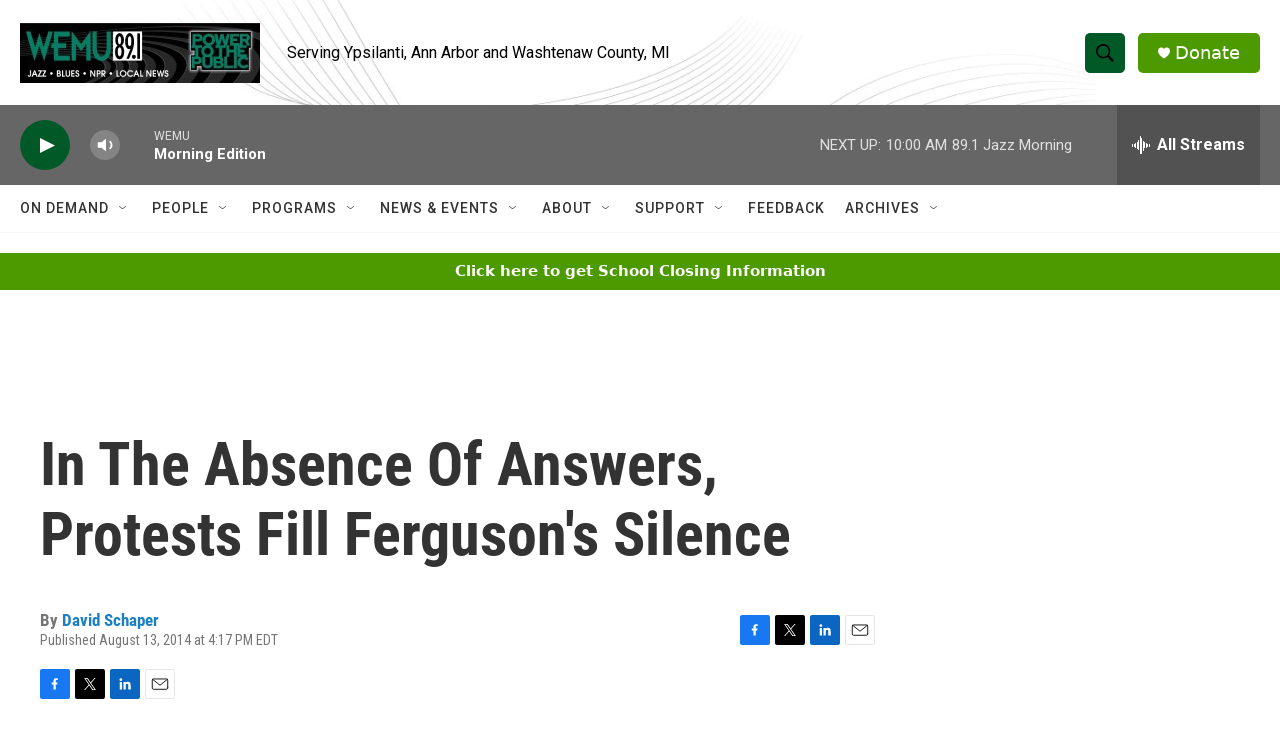

--- FILE ---
content_type: text/html; charset=utf-8
request_url: https://www.google.com/recaptcha/api2/aframe
body_size: 267
content:
<!DOCTYPE HTML><html><head><meta http-equiv="content-type" content="text/html; charset=UTF-8"></head><body><script nonce="eYWZTgjOr-CLgDdaM4eNCw">/** Anti-fraud and anti-abuse applications only. See google.com/recaptcha */ try{var clients={'sodar':'https://pagead2.googlesyndication.com/pagead/sodar?'};window.addEventListener("message",function(a){try{if(a.source===window.parent){var b=JSON.parse(a.data);var c=clients[b['id']];if(c){var d=document.createElement('img');d.src=c+b['params']+'&rc='+(localStorage.getItem("rc::a")?sessionStorage.getItem("rc::b"):"");window.document.body.appendChild(d);sessionStorage.setItem("rc::e",parseInt(sessionStorage.getItem("rc::e")||0)+1);localStorage.setItem("rc::h",'1768916091597');}}}catch(b){}});window.parent.postMessage("_grecaptcha_ready", "*");}catch(b){}</script></body></html>